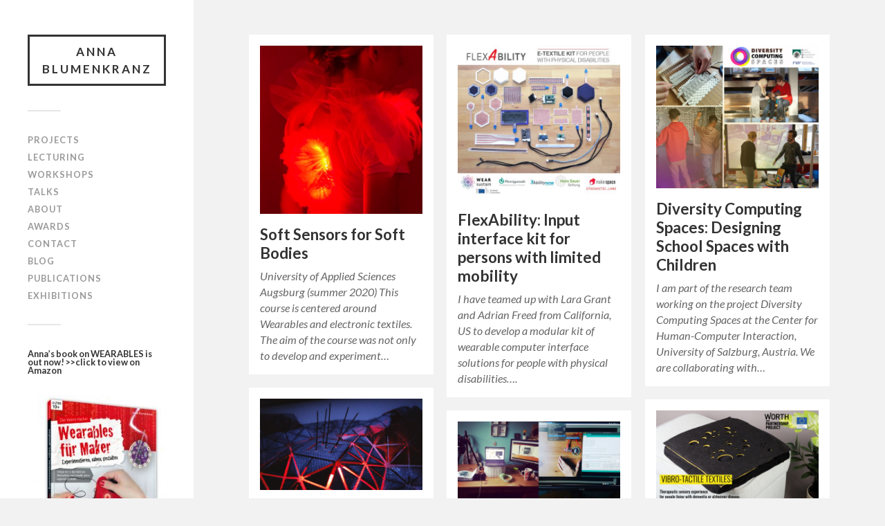

--- FILE ---
content_type: text/html; charset=UTF-8
request_url: https://www.annablumenkranz.de/
body_size: 7882
content:
<!DOCTYPE html>

<html class="no-js" lang="en-US">

	<head profile="http://gmpg.org/xfn/11">
		
		<meta http-equiv="Content-Type" content="text/html; charset=UTF-8" />
		<meta name="viewport" content="width=device-width, initial-scale=1.0, maximum-scale=1.0, user-scalable=no" >
		 
		<title>ANNA BLUMENKRANZ &#8211; Educator, Artist and Author in the field of e-Textiles &amp; Wearables</title>
<script>document.documentElement.className = document.documentElement.className.replace("no-js","js");</script>
<link rel='dns-prefetch' href='//s.w.org' />
<link rel="alternate" type="application/rss+xml" title="ANNA BLUMENKRANZ &raquo; Feed" href="https://www.annablumenkranz.de/?feed=rss2" />
<link rel="alternate" type="application/rss+xml" title="ANNA BLUMENKRANZ &raquo; Comments Feed" href="https://www.annablumenkranz.de/?feed=comments-rss2" />
		<script type="text/javascript">
			window._wpemojiSettings = {"baseUrl":"https:\/\/s.w.org\/images\/core\/emoji\/12.0.0-1\/72x72\/","ext":".png","svgUrl":"https:\/\/s.w.org\/images\/core\/emoji\/12.0.0-1\/svg\/","svgExt":".svg","source":{"concatemoji":"https:\/\/www.annablumenkranz.de\/wp-includes\/js\/wp-emoji-release.min.js?ver=5.4.18"}};
			/*! This file is auto-generated */
			!function(e,a,t){var n,r,o,i=a.createElement("canvas"),p=i.getContext&&i.getContext("2d");function s(e,t){var a=String.fromCharCode;p.clearRect(0,0,i.width,i.height),p.fillText(a.apply(this,e),0,0);e=i.toDataURL();return p.clearRect(0,0,i.width,i.height),p.fillText(a.apply(this,t),0,0),e===i.toDataURL()}function c(e){var t=a.createElement("script");t.src=e,t.defer=t.type="text/javascript",a.getElementsByTagName("head")[0].appendChild(t)}for(o=Array("flag","emoji"),t.supports={everything:!0,everythingExceptFlag:!0},r=0;r<o.length;r++)t.supports[o[r]]=function(e){if(!p||!p.fillText)return!1;switch(p.textBaseline="top",p.font="600 32px Arial",e){case"flag":return s([127987,65039,8205,9895,65039],[127987,65039,8203,9895,65039])?!1:!s([55356,56826,55356,56819],[55356,56826,8203,55356,56819])&&!s([55356,57332,56128,56423,56128,56418,56128,56421,56128,56430,56128,56423,56128,56447],[55356,57332,8203,56128,56423,8203,56128,56418,8203,56128,56421,8203,56128,56430,8203,56128,56423,8203,56128,56447]);case"emoji":return!s([55357,56424,55356,57342,8205,55358,56605,8205,55357,56424,55356,57340],[55357,56424,55356,57342,8203,55358,56605,8203,55357,56424,55356,57340])}return!1}(o[r]),t.supports.everything=t.supports.everything&&t.supports[o[r]],"flag"!==o[r]&&(t.supports.everythingExceptFlag=t.supports.everythingExceptFlag&&t.supports[o[r]]);t.supports.everythingExceptFlag=t.supports.everythingExceptFlag&&!t.supports.flag,t.DOMReady=!1,t.readyCallback=function(){t.DOMReady=!0},t.supports.everything||(n=function(){t.readyCallback()},a.addEventListener?(a.addEventListener("DOMContentLoaded",n,!1),e.addEventListener("load",n,!1)):(e.attachEvent("onload",n),a.attachEvent("onreadystatechange",function(){"complete"===a.readyState&&t.readyCallback()})),(n=t.source||{}).concatemoji?c(n.concatemoji):n.wpemoji&&n.twemoji&&(c(n.twemoji),c(n.wpemoji)))}(window,document,window._wpemojiSettings);
		</script>
		<style type="text/css">
img.wp-smiley,
img.emoji {
	display: inline !important;
	border: none !important;
	box-shadow: none !important;
	height: 1em !important;
	width: 1em !important;
	margin: 0 .07em !important;
	vertical-align: -0.1em !important;
	background: none !important;
	padding: 0 !important;
}
</style>
	<link rel='stylesheet' id='wp-block-library-css'  href='https://www.annablumenkranz.de/wp-includes/css/dist/block-library/style.min.css?ver=5.4.18' type='text/css' media='all' />
<link rel='stylesheet' id='fukasawa_googleFonts-css'  href='//fonts.googleapis.com/css?family=Lato%3A400%2C400italic%2C700%2C700italic&#038;ver=5.4.18' type='text/css' media='all' />
<link rel='stylesheet' id='fukasawa_genericons-css'  href='https://www.annablumenkranz.de/wp-content/themes/fukasawa/genericons/genericons.css?ver=5.4.18' type='text/css' media='all' />
<link rel='stylesheet' id='fukasawa_style-css'  href='https://www.annablumenkranz.de/wp-content/themes/fukasawa/style.css?ver=5.4.18' type='text/css' media='all' />
<script type='text/javascript' src='https://www.annablumenkranz.de/wp-includes/js/jquery/jquery.js?ver=1.12.4-wp'></script>
<script type='text/javascript' src='https://www.annablumenkranz.de/wp-includes/js/jquery/jquery-migrate.min.js?ver=1.4.1'></script>
<script type='text/javascript' src='https://www.annablumenkranz.de/wp-content/themes/fukasawa/js/flexslider.js?ver=1'></script>
<link rel='https://api.w.org/' href='https://www.annablumenkranz.de/index.php?rest_route=/' />
<link rel="EditURI" type="application/rsd+xml" title="RSD" href="https://www.annablumenkranz.de/xmlrpc.php?rsd" />
<link rel="wlwmanifest" type="application/wlwmanifest+xml" href="https://www.annablumenkranz.de/wp-includes/wlwmanifest.xml" /> 
<meta name="generator" content="WordPress 5.4.18" />
<!-- Customizer CSS --><style type="text/css"></style><!--/Customizer CSS--><link rel="icon" href="https://www.annablumenkranz.de/wp-content/uploads/cropped-banbner-3-32x32.jpg" sizes="32x32" />
<link rel="icon" href="https://www.annablumenkranz.de/wp-content/uploads/cropped-banbner-3-192x192.jpg" sizes="192x192" />
<link rel="apple-touch-icon" href="https://www.annablumenkranz.de/wp-content/uploads/cropped-banbner-3-180x180.jpg" />
<meta name="msapplication-TileImage" content="https://www.annablumenkranz.de/wp-content/uploads/cropped-banbner-3-270x270.jpg" />
	
	</head>
	
	<body class="home blog wp-is-not-mobile">

		
		<a class="skip-link button" href="#site-content">Skip to the content</a>
	
		<div class="mobile-navigation">
	
			<ul class="mobile-menu">
						
				<li id="menu-item-741" class="menu-item menu-item-type-taxonomy menu-item-object-category menu-item-741"><a href="https://www.annablumenkranz.de/?cat=5">projects</a></li>
<li id="menu-item-631" class="menu-item menu-item-type-taxonomy menu-item-object-category menu-item-631"><a href="https://www.annablumenkranz.de/?cat=4">Lecturing</a></li>
<li id="menu-item-554" class="menu-item menu-item-type-post_type menu-item-object-page menu-item-554"><a href="https://www.annablumenkranz.de/?page_id=541">WORKSHOPS</a></li>
<li id="menu-item-561" class="menu-item menu-item-type-post_type menu-item-object-page menu-item-561"><a href="https://www.annablumenkranz.de/?page_id=557">TALKS</a></li>
<li id="menu-item-197" class="menu-item menu-item-type-post_type menu-item-object-page menu-item-197"><a href="https://www.annablumenkranz.de/?page_id=7">ABOUT</a></li>
<li id="menu-item-555" class="menu-item menu-item-type-post_type menu-item-object-page menu-item-555"><a href="https://www.annablumenkranz.de/?page_id=548">AWARDS</a></li>
<li id="menu-item-196" class="menu-item menu-item-type-post_type menu-item-object-page menu-item-196"><a href="https://www.annablumenkranz.de/?page_id=148">CONTACT</a></li>
<li id="menu-item-762" class="menu-item menu-item-type-taxonomy menu-item-object-category menu-item-762"><a href="https://www.annablumenkranz.de/?cat=7">blog</a></li>
<li id="menu-item-909" class="menu-item menu-item-type-post_type menu-item-object-page menu-item-909"><a href="https://www.annablumenkranz.de/?page_id=908">PUBLICATIONS</a></li>
<li id="menu-item-925" class="menu-item menu-item-type-post_type menu-item-object-page menu-item-925"><a href="https://www.annablumenkranz.de/?page_id=924">EXHIBITIONS</a></li>
				
			 </ul>
		 
		</div><!-- .mobile-navigation -->
	
		<div class="sidebar">
		
					
				<h1 class="blog-title">
					<a href="https://www.annablumenkranz.de" title="ANNA BLUMENKRANZ &mdash; Educator, Artist and Author in the field of e-Textiles &amp; Wearables" rel="home">ANNA BLUMENKRANZ</a>
				</h1>
				
						
			<button type="button" class="nav-toggle hidden" title="Click to view the navigation">
			
				<div class="bars">
					<div class="bar"></div>
					<div class="bar"></div>
					<div class="bar"></div>
				</div>
				
				<p>
					<span class="menu">Menu</span>
					<span class="close">Close</span>
				</p>
			
			</button>
			
				<ul class="main-menu">

					<li id="menu-item-741" class="menu-item menu-item-type-taxonomy menu-item-object-category menu-item-741"><a href="https://www.annablumenkranz.de/?cat=5">projects</a></li>
<li id="menu-item-631" class="menu-item menu-item-type-taxonomy menu-item-object-category menu-item-631"><a href="https://www.annablumenkranz.de/?cat=4">Lecturing</a></li>
<li id="menu-item-554" class="menu-item menu-item-type-post_type menu-item-object-page menu-item-554"><a href="https://www.annablumenkranz.de/?page_id=541">WORKSHOPS</a></li>
<li id="menu-item-561" class="menu-item menu-item-type-post_type menu-item-object-page menu-item-561"><a href="https://www.annablumenkranz.de/?page_id=557">TALKS</a></li>
<li id="menu-item-197" class="menu-item menu-item-type-post_type menu-item-object-page menu-item-197"><a href="https://www.annablumenkranz.de/?page_id=7">ABOUT</a></li>
<li id="menu-item-555" class="menu-item menu-item-type-post_type menu-item-object-page menu-item-555"><a href="https://www.annablumenkranz.de/?page_id=548">AWARDS</a></li>
<li id="menu-item-196" class="menu-item menu-item-type-post_type menu-item-object-page menu-item-196"><a href="https://www.annablumenkranz.de/?page_id=148">CONTACT</a></li>
<li id="menu-item-762" class="menu-item menu-item-type-taxonomy menu-item-object-category menu-item-762"><a href="https://www.annablumenkranz.de/?cat=7">blog</a></li>
<li id="menu-item-909" class="menu-item menu-item-type-post_type menu-item-object-page menu-item-909"><a href="https://www.annablumenkranz.de/?page_id=908">PUBLICATIONS</a></li>
<li id="menu-item-925" class="menu-item menu-item-type-post_type menu-item-object-page menu-item-925"><a href="https://www.annablumenkranz.de/?page_id=924">EXHIBITIONS</a></li>

				</ul>

				
					<div class="widgets">

						<div class="widget widget_media_image"><div class="widget-content"><h3 class="widget-title">Anna&#8217;s book on WEARABLES is out now! &gt;&gt;click to view on Amazon</h3><a href="https://www.amazon.de/kleine-Hacker-Wearables-Experimentieren-gestalten/dp/3645653511/ref=sr_1_1?ie=UTF8&#038;qid=1518541856&#038;sr=8-1&#038;keywords=wearables+f%C3%BCr+maker"><img width="215" height="300" src="https://www.annablumenkranz.de/wp-content/uploads/65351-0-3D_R-215x300.jpg" class="image wp-image-488  attachment-medium size-medium" alt="" style="max-width: 100%; height: auto;" srcset="https://www.annablumenkranz.de/wp-content/uploads/65351-0-3D_R-215x300.jpg 215w, https://www.annablumenkranz.de/wp-content/uploads/65351-0-3D_R-768x1070.jpg 768w, https://www.annablumenkranz.de/wp-content/uploads/65351-0-3D_R-735x1024.jpg 735w, https://www.annablumenkranz.de/wp-content/uploads/65351-0-3D_R-508x708.jpg 508w, https://www.annablumenkranz.de/wp-content/uploads/65351-0-3D_R.jpg 881w" sizes="(max-width: 215px) 100vw, 215px" /></a></div><div class="clear"></div></div><div class="widget widget_media_image"><div class="widget-content"><h3 class="widget-title">Anna was recently awarded the WEAR Sustain funding</h3><a href="http://wearsustain.eu/"><img width="300" height="138" src="https://www.annablumenkranz.de/wp-content/uploads/web-pic-logo-300x138.png" class="image wp-image-457  attachment-medium size-medium" alt="" style="max-width: 100%; height: auto;" srcset="https://www.annablumenkranz.de/wp-content/uploads/web-pic-logo-300x138.png 300w, https://www.annablumenkranz.de/wp-content/uploads/web-pic-logo-508x233.png 508w, https://www.annablumenkranz.de/wp-content/uploads/web-pic-logo.png 679w" sizes="(max-width: 300px) 100vw, 300px" /></a></div><div class="clear"></div></div>
					</div>

				
				<div class="credits">

					<p>&copy; 2026 <a href="https://www.annablumenkranz.de/">ANNA BLUMENKRANZ</a>.</p>
					<p>Powered by <a href="https://www.wordpress.org">WordPress</a>.</p>
					<p>Theme by <a href="https://www.andersnoren.se">Anders Nor&eacute;n</a>.</p>

				</div>

				<div class="clear"></div>
							
		</div><!-- .sidebar -->
	
		<main class="wrapper" id="site-content">
<div class="content">
																	                    
	
	
		<div class="posts" id="posts">

			<div class="grid-sizer"></div>
				
			<div class="post-container">

	<div id="post-626" class="post-626 post type-post status-publish format-standard has-post-thumbnail sticky hentry category-lecturing">

					
				<a class="featured-media" title="Soft Sensors for Soft Bodies" href="https://www.annablumenkranz.de/?p=626">	
					
					<img width="508" height="526" src="https://www.annablumenkranz.de/wp-content/uploads/projekt1-508x526.jpg" class="attachment-post-thumb size-post-thumb wp-post-image" alt="" srcset="https://www.annablumenkranz.de/wp-content/uploads/projekt1-508x526.jpg 508w, https://www.annablumenkranz.de/wp-content/uploads/projekt1-290x300.jpg 290w, https://www.annablumenkranz.de/wp-content/uploads/projekt1-990x1024.jpg 990w, https://www.annablumenkranz.de/wp-content/uploads/projekt1-768x795.jpg 768w, https://www.annablumenkranz.de/wp-content/uploads/projekt1-973x1007.jpg 973w, https://www.annablumenkranz.de/wp-content/uploads/projekt1.jpg 1237w" sizes="(max-width: 508px) 100vw, 508px" />					
				</a><!-- .featured-media -->
					
										
				<div class="post-header">
					
					<h2 class="post-title"><a href="https://www.annablumenkranz.de/?p=626" title="Soft Sensors for Soft Bodies">Soft Sensors for Soft Bodies</a></h2>
							
				</div><!-- .post-header -->
			
							
				<div class="post-excerpt">
				
					<p>University of Applied Sciences Augsburg (summer 2020) This course is centered around Wearables and electronic textiles. The aim of the course was not only to develop and experiment&#8230;</p>
				
				</div>

					
	</div><!-- .post -->

</div><!-- .post-container --><div class="post-container">

	<div id="post-453" class="post-453 post type-post status-publish format-standard has-post-thumbnail sticky hentry category-projects">

					
				<a class="featured-media" title="FlexAbility: Input interface kit for persons with limited mobility" href="https://www.annablumenkranz.de/?p=453">	
					
					<img width="508" height="480" src="https://www.annablumenkranz.de/wp-content/uploads/flax-ability_logos_web-508x480.jpg" class="attachment-post-thumb size-post-thumb wp-post-image" alt="" srcset="https://www.annablumenkranz.de/wp-content/uploads/flax-ability_logos_web-508x480.jpg 508w, https://www.annablumenkranz.de/wp-content/uploads/flax-ability_logos_web-300x283.jpg 300w, https://www.annablumenkranz.de/wp-content/uploads/flax-ability_logos_web-768x725.jpg 768w, https://www.annablumenkranz.de/wp-content/uploads/flax-ability_logos_web-1024x967.jpg 1024w, https://www.annablumenkranz.de/wp-content/uploads/flax-ability_logos_web-973x919.jpg 973w, https://www.annablumenkranz.de/wp-content/uploads/flax-ability_logos_web.jpg 1201w" sizes="(max-width: 508px) 100vw, 508px" />					
				</a><!-- .featured-media -->
					
										
				<div class="post-header">
					
					<h2 class="post-title"><a href="https://www.annablumenkranz.de/?p=453" title="FlexAbility: Input interface kit for persons with limited mobility">FlexAbility: Input interface kit for persons with limited mobility</a></h2>
							
				</div><!-- .post-header -->
			
							
				<div class="post-excerpt">
				
					<p>I have teamed up with Lara Grant and Adrian Freed from California, US to develop a modular kit of wearable computer interface solutions for people with physical disabilities&#8230;.</p>
				
				</div>

					
	</div><!-- .post -->

</div><!-- .post-container --><div class="post-container">

	<div id="post-880" class="post-880 post type-post status-publish format-standard has-post-thumbnail hentry category-projects">

					
				<a class="featured-media" title="Diversity Computing Spaces: Designing School Spaces with Children" href="https://www.annablumenkranz.de/?p=880">	
					
					<img width="508" height="445" src="https://www.annablumenkranz.de/wp-content/uploads/project-collage3-508x445.jpg" class="attachment-post-thumb size-post-thumb wp-post-image" alt="" srcset="https://www.annablumenkranz.de/wp-content/uploads/project-collage3-508x445.jpg 508w, https://www.annablumenkranz.de/wp-content/uploads/project-collage3-300x263.jpg 300w, https://www.annablumenkranz.de/wp-content/uploads/project-collage3-768x673.jpg 768w, https://www.annablumenkranz.de/wp-content/uploads/project-collage3.jpg 800w" sizes="(max-width: 508px) 100vw, 508px" />					
				</a><!-- .featured-media -->
					
										
				<div class="post-header">
					
					<h2 class="post-title"><a href="https://www.annablumenkranz.de/?p=880" title="Diversity Computing Spaces: Designing School Spaces with Children">Diversity Computing Spaces: Designing School Spaces with Children</a></h2>
							
				</div><!-- .post-header -->
			
							
				<div class="post-excerpt">
				
					<p>I am part of the research team working on the project Diversity Computing Spaces at the Center for Human-Computer Interaction, University of Salzburg, Austria. We are collaborating with&#8230;</p>
				
				</div>

					
	</div><!-- .post -->

</div><!-- .post-container --><div class="post-container">

	<div id="post-835" class="post-835 post type-post status-publish format-standard has-post-thumbnail hentry category-lecturing tag-lecturing tag-students tag-teaching">

					
				<a class="featured-media" title="Entering SOFTOPIA" href="https://www.annablumenkranz.de/?p=835">	
					
					<img width="508" height="286" src="https://www.annablumenkranz.de/wp-content/uploads/necklace1-508x286.jpg" class="attachment-post-thumb size-post-thumb wp-post-image" alt="" srcset="https://www.annablumenkranz.de/wp-content/uploads/necklace1-508x286.jpg 508w, https://www.annablumenkranz.de/wp-content/uploads/necklace1-300x169.jpg 300w, https://www.annablumenkranz.de/wp-content/uploads/necklace1-1024x576.jpg 1024w, https://www.annablumenkranz.de/wp-content/uploads/necklace1-768x432.jpg 768w, https://www.annablumenkranz.de/wp-content/uploads/necklace1-1536x864.jpg 1536w, https://www.annablumenkranz.de/wp-content/uploads/necklace1-973x547.jpg 973w, https://www.annablumenkranz.de/wp-content/uploads/necklace1.jpg 1920w" sizes="(max-width: 508px) 100vw, 508px" />					
				</a><!-- .featured-media -->
					
										
				<div class="post-header">
					
					<h2 class="post-title"><a href="https://www.annablumenkranz.de/?p=835" title="Entering SOFTOPIA">Entering SOFTOPIA</a></h2>
							
				</div><!-- .post-header -->
			
							
				<div class="post-excerpt">
				
					<p>BA Interactive Media, University of Applied Sciences Augsburg, Germany (summer term 2021) In this seminar 2nd year BA-students were introduced to the basics of electronic textiles, including crafting&#8230;</p>
				
				</div>

					
	</div><!-- .post -->

</div><!-- .post-container --><div class="post-container">

	<div id="post-809" class="post-809 post type-post status-publish format-standard has-post-thumbnail hentry category-projects tag-e-textiles tag-interactive tag-sensory tag-social-design tag-therapeutic">

					
				<a class="featured-media" title="Vibro-Tactile Textiles: a therapeutic sensory interface" href="https://www.annablumenkranz.de/?p=809">	
					
					<img width="508" height="288" src="https://www.annablumenkranz.de/wp-content/uploads/banner-web-smaller-508x288.jpg" class="attachment-post-thumb size-post-thumb wp-post-image" alt="" srcset="https://www.annablumenkranz.de/wp-content/uploads/banner-web-smaller-508x288.jpg 508w, https://www.annablumenkranz.de/wp-content/uploads/banner-web-smaller-300x170.jpg 300w, https://www.annablumenkranz.de/wp-content/uploads/banner-web-smaller-768x435.jpg 768w, https://www.annablumenkranz.de/wp-content/uploads/banner-web-smaller-973x552.jpg 973w, https://www.annablumenkranz.de/wp-content/uploads/banner-web-smaller.jpg 1000w" sizes="(max-width: 508px) 100vw, 508px" />					
				</a><!-- .featured-media -->
					
										
				<div class="post-header">
					
					<h2 class="post-title"><a href="https://www.annablumenkranz.de/?p=809" title="Vibro-Tactile Textiles: a therapeutic sensory interface">Vibro-Tactile Textiles: a therapeutic sensory interface</a></h2>
							
				</div><!-- .post-header -->
			
							
				<div class="post-excerpt">
				
					<p>What if there was a way to extract the experience of holding a furry warm cat on your lap, which is calmly purring underneath your stroking hand? What&#8230;</p>
				
				</div>

					
	</div><!-- .post -->

</div><!-- .post-container --><div class="post-container">

	<div id="post-760" class="post-760 post type-post status-publish format-standard has-post-thumbnail hentry category-blog">

					
				<a class="featured-media" title="My 7 Tips on Teaching Hands-on Prototyping Remotely" href="https://www.annablumenkranz.de/?p=760">	
					
					<img width="508" height="250" src="https://www.annablumenkranz.de/wp-content/uploads/grafik-1-508x250.png" class="attachment-post-thumb size-post-thumb wp-post-image" alt="" srcset="https://www.annablumenkranz.de/wp-content/uploads/grafik-1-508x250.png 508w, https://www.annablumenkranz.de/wp-content/uploads/grafik-1-300x147.png 300w, https://www.annablumenkranz.de/wp-content/uploads/grafik-1.png 635w" sizes="(max-width: 508px) 100vw, 508px" />					
				</a><!-- .featured-media -->
					
										
				<div class="post-header">
					
					<h2 class="post-title"><a href="https://www.annablumenkranz.de/?p=760" title="My 7 Tips on Teaching Hands-on Prototyping Remotely">My 7 Tips on Teaching Hands-on Prototyping Remotely</a></h2>
							
				</div><!-- .post-header -->
			
							
				<div class="post-excerpt">
				
					<p>In spring 2020 all teachers suddenly had to face the same challenge: switch their classes to online-teaching within the shortest amount of time. When I first heard about&#8230;</p>
				
				</div>

					
	</div><!-- .post -->

</div><!-- .post-container --><div class="post-container">

	<div id="post-754" class="post-754 post type-post status-publish format-standard hentry category-uncategorized">

								
				<div class="post-header">
					
					<h2 class="post-title"><a href="https://www.annablumenkranz.de/?p=754" title="Facets of Media Art">Facets of Media Art</a></h2>
							
				</div><!-- .post-header -->
			
							
				<div class="post-excerpt">
				
					<p>LMU University Munich, 2012 Seminar exploring realms of media art, ranging from bio art to social communities and robotics. The students also received practice-based impulses in form of&#8230;</p>
				
				</div>

					
	</div><!-- .post -->

</div><!-- .post-container --><div class="post-container">

	<div id="post-719" class="post-719 post type-post status-publish format-standard has-post-thumbnail hentry category-lecturing">

					
				<a class="featured-media" title="Wearables in the Age of Transhumanism" href="https://www.annablumenkranz.de/?p=719">	
					
					<img width="508" height="545" src="https://www.annablumenkranz.de/wp-content/uploads/titelbild-508x545.jpg" class="attachment-post-thumb size-post-thumb wp-post-image" alt="" srcset="https://www.annablumenkranz.de/wp-content/uploads/titelbild-508x545.jpg 508w, https://www.annablumenkranz.de/wp-content/uploads/titelbild-280x300.jpg 280w, https://www.annablumenkranz.de/wp-content/uploads/titelbild-955x1024.jpg 955w, https://www.annablumenkranz.de/wp-content/uploads/titelbild-768x824.jpg 768w, https://www.annablumenkranz.de/wp-content/uploads/titelbild-973x1044.jpg 973w, https://www.annablumenkranz.de/wp-content/uploads/titelbild.jpg 1034w" sizes="(max-width: 508px) 100vw, 508px" />					
				</a><!-- .featured-media -->
					
										
				<div class="post-header">
					
					<h2 class="post-title"><a href="https://www.annablumenkranz.de/?p=719" title="Wearables in the Age of Transhumanism">Wearables in the Age of Transhumanism</a></h2>
							
				</div><!-- .post-header -->
			
							
				<div class="post-excerpt">
				
					<p>University of Design, Schwäbisch Gmünd, summer academy &#8216;newmankind&#8217; 2019: A five-day course on e-textiles and wearables.</p>
				
				</div>

					
	</div><!-- .post -->

</div><!-- .post-container --><div class="post-container">

	<div id="post-712" class="post-712 post type-post status-publish format-standard has-post-thumbnail hentry category-lecturing">

					
				<a class="featured-media" title="Social Wearables" href="https://www.annablumenkranz.de/?p=712">	
					
					<img width="508" height="374" src="https://www.annablumenkranz.de/wp-content/uploads/web_handschuh-508x374.jpg" class="attachment-post-thumb size-post-thumb wp-post-image" alt="" srcset="https://www.annablumenkranz.de/wp-content/uploads/web_handschuh-508x374.jpg 508w, https://www.annablumenkranz.de/wp-content/uploads/web_handschuh-300x221.jpg 300w, https://www.annablumenkranz.de/wp-content/uploads/web_handschuh-768x565.jpg 768w, https://www.annablumenkranz.de/wp-content/uploads/web_handschuh.jpg 816w" sizes="(max-width: 508px) 100vw, 508px" />					
				</a><!-- .featured-media -->
					
										
				<div class="post-header">
					
					<h2 class="post-title"><a href="https://www.annablumenkranz.de/?p=712" title="Social Wearables">Social Wearables</a></h2>
							
				</div><!-- .post-header -->
			
							
				<div class="post-excerpt">
				
					<p>LMU University Munich, WS 2006 In this seminar we explored the possibilities of wearable electronics – an exciting new field, which combines electronics and programming with traditional handcrafts&#8230;</p>
				
				</div>

					
	</div><!-- .post -->

</div><!-- .post-container --><div class="post-container">

	<div id="post-714" class="post-714 post type-post status-publish format-standard has-post-thumbnail hentry category-lecturing">

					
				<a class="featured-media" title="Interactive Media: Workshop Development and Production" href="https://www.annablumenkranz.de/?p=714">	
					
					<img width="508" height="381" src="https://www.annablumenkranz.de/wp-content/uploads/web_sockentier1-508x381.jpg" class="attachment-post-thumb size-post-thumb wp-post-image" alt="" srcset="https://www.annablumenkranz.de/wp-content/uploads/web_sockentier1-508x381.jpg 508w, https://www.annablumenkranz.de/wp-content/uploads/web_sockentier1-300x225.jpg 300w, https://www.annablumenkranz.de/wp-content/uploads/web_sockentier1-768x576.jpg 768w, https://www.annablumenkranz.de/wp-content/uploads/web_sockentier1.jpg 800w" sizes="(max-width: 508px) 100vw, 508px" />					
				</a><!-- .featured-media -->
					
										
				<div class="post-header">
					
					<h2 class="post-title"><a href="https://www.annablumenkranz.de/?p=714" title="Interactive Media: Workshop Development and Production">Interactive Media: Workshop Development and Production</a></h2>
							
				</div><!-- .post-header -->
			
							
				<div class="post-excerpt">
				
					<p>LMU University Munich, 2012-2016 In these seminars students were introduced into e-textile techniques and were taught to develop their own workshop concepts to convey creative electronics to school&#8230;</p>
				
				</div>

					
	</div><!-- .post -->

</div><!-- .post-container --><div class="post-container">

	<div id="post-417" class="post-417 post type-post status-publish format-standard has-post-thumbnail hentry category-projects">

					
				<a class="featured-media" title="&#8220;Wearables für Maker&#8221; &#8211; my new book" href="https://www.annablumenkranz.de/?p=417">	
					
					<img width="508" height="639" src="https://www.annablumenkranz.de/wp-content/uploads/cover_final_final.jpg" class="attachment-post-thumb size-post-thumb wp-post-image" alt="" srcset="https://www.annablumenkranz.de/wp-content/uploads/cover_final_final.jpg 551w, https://www.annablumenkranz.de/wp-content/uploads/cover_final_final-239x300.jpg 239w" sizes="(max-width: 508px) 100vw, 508px" />					
				</a><!-- .featured-media -->
					
										
				<div class="post-header">
					
					<h2 class="post-title"><a href="https://www.annablumenkranz.de/?p=417" title="&#8220;Wearables für Maker&#8221; &#8211; my new book">&#8220;Wearables für Maker&#8221; &#8211; my new book</a></h2>
							
				</div><!-- .post-header -->
			
							
				<div class="post-excerpt">
				
					<p>For almost a year I&#8217;ve been working on a book about Wearables for Franzis Verlag, which turned into a mammoth project. It&#8217;s been an exciting journey and the&#8230;</p>
				
				</div>

					
	</div><!-- .post -->

</div><!-- .post-container --><div class="post-container">

	<div id="post-410" class="post-410 post type-post status-publish format-standard has-post-thumbnail hentry category-projects">

					
				<a class="featured-media" title="DJ To Go" href="https://www.annablumenkranz.de/?p=410">	
					
					<img width="508" height="381" src="https://www.annablumenkranz.de/wp-content/uploads/20160920_153326.jpg" class="attachment-post-thumb size-post-thumb wp-post-image" alt="" srcset="https://www.annablumenkranz.de/wp-content/uploads/20160920_153326.jpg 3264w, https://www.annablumenkranz.de/wp-content/uploads/20160920_153326-300x225.jpg 300w, https://www.annablumenkranz.de/wp-content/uploads/20160920_153326-768x576.jpg 768w, https://www.annablumenkranz.de/wp-content/uploads/20160920_153326-1024x768.jpg 1024w" sizes="(max-width: 508px) 100vw, 508px" />					
				</a><!-- .featured-media -->
					
										
				<div class="post-header">
					
					<h2 class="post-title"><a href="https://www.annablumenkranz.de/?p=410" title="DJ To Go">DJ To Go</a></h2>
							
				</div><!-- .post-header -->
			
							
				<div class="post-excerpt">
				
					<p>This project is an exploration into wearable musical instruments. A DJ To Go module can be attached to a T-shirt, skirt or the back of the jacket to&#8230;</p>
				
				</div>

					
	</div><!-- .post -->

</div><!-- .post-container --><div class="post-container">

	<div id="post-296" class="post-296 post type-post status-publish format-standard has-post-thumbnail hentry category-projects">

					
				<a class="featured-media" title="Glow-Bot Kit" href="https://www.annablumenkranz.de/?p=296">	
					
					<img width="508" height="424" src="https://www.annablumenkranz.de/wp-content/uploads/Box_klein.jpg" class="attachment-post-thumb size-post-thumb wp-post-image" alt="" srcset="https://www.annablumenkranz.de/wp-content/uploads/Box_klein.jpg 839w, https://www.annablumenkranz.de/wp-content/uploads/Box_klein-300x250.jpg 300w" sizes="(max-width: 508px) 100vw, 508px" />					
				</a><!-- .featured-media -->
					
										
				<div class="post-header">
					
					<h2 class="post-title"><a href="https://www.annablumenkranz.de/?p=296" title="Glow-Bot Kit">Glow-Bot Kit</a></h2>
							
				</div><!-- .post-header -->
			
							
				<div class="post-excerpt">
				
					<p>Last November I have been working on a soft-circuit kit for children and beginners, in collaboration with KOSMOS publishing house, as part of their kit series &#8220;Alles Könner&#8230;</p>
				
				</div>

					
	</div><!-- .post -->

</div><!-- .post-container --><div class="post-container">

	<div id="post-281" class="post-281 post type-post status-publish format-standard has-post-thumbnail hentry category-projects">

					
				<a class="featured-media" title="Soft Synth" href="https://www.annablumenkranz.de/?p=281">	
					
					<img width="508" height="452" src="https://www.annablumenkranz.de/wp-content/uploads/Prototype_01_web_red.jpg" class="attachment-post-thumb size-post-thumb wp-post-image" alt="" srcset="https://www.annablumenkranz.de/wp-content/uploads/Prototype_01_web_red.jpg 1000w, https://www.annablumenkranz.de/wp-content/uploads/Prototype_01_web_red-300x267.jpg 300w, https://www.annablumenkranz.de/wp-content/uploads/Prototype_01_web_red-768x684.jpg 768w" sizes="(max-width: 508px) 100vw, 508px" />					
				</a><!-- .featured-media -->
					
										
				<div class="post-header">
					
					<h2 class="post-title"><a href="https://www.annablumenkranz.de/?p=281" title="Soft Synth">Soft Synth</a></h2>
							
				</div><!-- .post-header -->
			
							
				<div class="post-excerpt">
				
					<p>This project explored capacitive sensing properties of electronic textiles. The LilyPad SimpleSnap controls the behaviour and triggersvarious sounds. I developed it for a workshop, which was first conducted&#8230;</p>
				
				</div>

					
	</div><!-- .post -->

</div><!-- .post-container --><div class="post-container">

	<div id="post-247" class="post-247 post type-post status-publish format-standard has-post-thumbnail hentry category-projects">

					
				<a class="featured-media" title="UKRAINIAN ELECTRONIC FAIRYTALES (ЕЛЕКТРОКАЗКИ)" href="https://www.annablumenkranz.de/?p=247">	
					
					<img width="508" height="339" src="https://www.annablumenkranz.de/wp-content/uploads/support_ukraine_web_014.jpg" class="attachment-post-thumb size-post-thumb wp-post-image" alt="" srcset="https://www.annablumenkranz.de/wp-content/uploads/support_ukraine_web_014.jpg 700w, https://www.annablumenkranz.de/wp-content/uploads/support_ukraine_web_014-300x200.jpg 300w" sizes="(max-width: 508px) 100vw, 508px" />					
				</a><!-- .featured-media -->
					
										
				<div class="post-header">
					
					<h2 class="post-title"><a href="https://www.annablumenkranz.de/?p=247" title="UKRAINIAN ELECTRONIC FAIRYTALES (ЕЛЕКТРОКАЗКИ)">UKRAINIAN ELECTRONIC FAIRYTALES (ЕЛЕКТРОКАЗКИ)</a></h2>
							
				</div><!-- .post-header -->
			
							
				<div class="post-excerpt">
				
					<p>This is a series of embroidered portraits in traditional colours, inspired by Ukrainian fairytales. A good example for this type of folklore is a tail of the fox,&#8230;</p>
				
				</div>

					
	</div><!-- .post -->

</div><!-- .post-container --><div class="post-container">

	<div id="post-187" class="post-187 post type-post status-publish format-standard has-post-thumbnail hentry category-projects">

					
				<a class="featured-media" title="ZWANGSTISCHDECKE / STRAIT-TABLECLOTH" href="https://www.annablumenkranz.de/?p=187">	
					
					<img width="508" height="552" src="https://www.annablumenkranz.de/wp-content/uploads/Strait-table-cloth_75dpi1.jpg" class="attachment-post-thumb size-post-thumb wp-post-image" alt="" srcset="https://www.annablumenkranz.de/wp-content/uploads/Strait-table-cloth_75dpi1.jpg 544w, https://www.annablumenkranz.de/wp-content/uploads/Strait-table-cloth_75dpi1-276x300.jpg 276w" sizes="(max-width: 508px) 100vw, 508px" />					
				</a><!-- .featured-media -->
					
										
				<div class="post-header">
					
					<h2 class="post-title"><a href="https://www.annablumenkranz.de/?p=187" title="ZWANGSTISCHDECKE / STRAIT-TABLECLOTH">ZWANGSTISCHDECKE / STRAIT-TABLECLOTH</a></h2>
							
				</div><!-- .post-header -->
			
							
				<div class="post-excerpt">
				
					<p>Imagine that you are dining with some friends, having a lively conversation. At some point, one by one, people around the table start poking their noses into their&#8230;</p>
				
				</div>

					
	</div><!-- .post -->

</div><!-- .post-container --><div class="post-container">

	<div id="post-177" class="post-177 post type-post status-publish format-standard has-post-thumbnail hentry category-projects">

					
				<a class="featured-media" title="100 WORD PILGRIMAGE MUNICH" href="https://www.annablumenkranz.de/?p=177">	
					
					<img width="508" height="339" src="https://www.annablumenkranz.de/wp-content/uploads/1415071_10201056123603680_2523235845089509684_o.jpg" class="attachment-post-thumb size-post-thumb wp-post-image" alt="" srcset="https://www.annablumenkranz.de/wp-content/uploads/1415071_10201056123603680_2523235845089509684_o.jpg 2048w, https://www.annablumenkranz.de/wp-content/uploads/1415071_10201056123603680_2523235845089509684_o-300x199.jpg 300w, https://www.annablumenkranz.de/wp-content/uploads/1415071_10201056123603680_2523235845089509684_o-1024x682.jpg 1024w, https://www.annablumenkranz.de/wp-content/uploads/1415071_10201056123603680_2523235845089509684_o-700x467.jpg 700w" sizes="(max-width: 508px) 100vw, 508px" />					
				</a><!-- .featured-media -->
					
										
				<div class="post-header">
					
					<h2 class="post-title"><a href="https://www.annablumenkranz.de/?p=177" title="100 WORD PILGRIMAGE MUNICH">100 WORD PILGRIMAGE MUNICH</a></h2>
							
				</div><!-- .post-header -->
			
							
				<div class="post-excerpt">
				
					<p>Ever since I&#8217;ve been back to Munich, I wanted to introduce the concept of the 100 Word Pilgrimage exhibitions we&#8217;ve done with Beddow n Battini collective in London&#8230;.</p>
				
				</div>

					
	</div><!-- .post -->

</div><!-- .post-container --><div class="post-container">

	<div id="post-15" class="post-15 post type-post status-publish format-standard has-post-thumbnail hentry category-projects">

					
				<a class="featured-media" title="EVIL MEDIA" href="https://www.annablumenkranz.de/?p=15">	
					
					<img width="508" height="339" src="https://www.annablumenkranz.de/wp-content/uploads/EM1.jpg" class="attachment-post-thumb size-post-thumb wp-post-image" alt="" srcset="https://www.annablumenkranz.de/wp-content/uploads/EM1.jpg 1000w, https://www.annablumenkranz.de/wp-content/uploads/EM1-300x200.jpg 300w, https://www.annablumenkranz.de/wp-content/uploads/EM1-700x467.jpg 700w" sizes="(max-width: 508px) 100vw, 508px" />					
				</a><!-- .featured-media -->
					
										
				<div class="post-header">
					
					<h2 class="post-title"><a href="https://www.annablumenkranz.de/?p=15" title="EVIL MEDIA">EVIL MEDIA</a></h2>
							
				</div><!-- .post-header -->
			
							
				<div class="post-excerpt">
				
					<p>I assisted YoHa (Graham Harwood and Matsuko Yokokoi) in the production of the Evil Media Distribution Centre, which was&nbsp;displayed at the Transmediale festival in Berlin (2013) and&nbsp; The&#8230;</p>
				
				</div>

					
	</div><!-- .post -->

</div><!-- .post-container --><div class="post-container">

	<div id="post-29" class="post-29 post type-post status-publish format-standard has-post-thumbnail hentry category-projects">

					
				<a class="featured-media" title="LOST EXTENSIONS" href="https://www.annablumenkranz.de/?p=29">	
					
					<img width="508" height="677" src="https://www.annablumenkranz.de/wp-content/uploads/2012-07-07-11.49.30_small.jpg" class="attachment-post-thumb size-post-thumb wp-post-image" alt="" srcset="https://www.annablumenkranz.de/wp-content/uploads/2012-07-07-11.49.30_small.jpg 975w, https://www.annablumenkranz.de/wp-content/uploads/2012-07-07-11.49.30_small-225x300.jpg 225w, https://www.annablumenkranz.de/wp-content/uploads/2012-07-07-11.49.30_small-768x1024.jpg 768w" sizes="(max-width: 508px) 100vw, 508px" />					
				</a><!-- .featured-media -->
					
										
				<div class="post-header">
					
					<h2 class="post-title"><a href="https://www.annablumenkranz.de/?p=29" title="LOST EXTENSIONS">LOST EXTENSIONS</a></h2>
							
				</div><!-- .post-header -->
			
							
				<div class="post-excerpt">
				
					<p>Technology progresses and mutates rapidly, what was broadly used in the beginning of the 20th century has become obsolete and forgotten. With a growing number of young people&#8230;</p>
				
				</div>

					
	</div><!-- .post -->

</div><!-- .post-container --><div class="post-container">

	<div id="post-54" class="post-54 post type-post status-publish format-standard has-post-thumbnail hentry category-projects">

					
				<a class="featured-media" title="TREE MARATHON" href="https://www.annablumenkranz.de/?p=54">	
					
					<img width="382" height="384" src="https://www.annablumenkranz.de/wp-content/uploads/Tree_marathon2.jpg" class="attachment-post-thumb size-post-thumb wp-post-image" alt="" srcset="https://www.annablumenkranz.de/wp-content/uploads/Tree_marathon2.jpg 382w, https://www.annablumenkranz.de/wp-content/uploads/Tree_marathon2-150x150.jpg 150w, https://www.annablumenkranz.de/wp-content/uploads/Tree_marathon2-298x300.jpg 298w" sizes="(max-width: 382px) 100vw, 382px" />					
				</a><!-- .featured-media -->
					
										
				<div class="post-header">
					
					<h2 class="post-title"><a href="https://www.annablumenkranz.de/?p=54" title="TREE MARATHON">TREE MARATHON</a></h2>
							
				</div><!-- .post-header -->
			
							
				<div class="post-excerpt">
				
					<p>This three-week project investigated the environmental policy of London Olympics 2012 and especially the destiny of the trees, which were cut down for the site construction works. It&#8230;</p>
				
				</div>

					
	</div><!-- .post -->

</div><!-- .post-container --><div class="post-container">

	<div id="post-49" class="post-49 post type-post status-publish format-standard has-post-thumbnail hentry category-projects">

					
				<a class="featured-media" title="MOVING FOREST" href="https://www.annablumenkranz.de/?p=49">	
					
					<img width="508" height="339" src="https://www.annablumenkranz.de/wp-content/uploads/7517278034_3ab317372c_k.jpg" class="attachment-post-thumb size-post-thumb wp-post-image" alt="" srcset="https://www.annablumenkranz.de/wp-content/uploads/7517278034_3ab317372c_k.jpg 2048w, https://www.annablumenkranz.de/wp-content/uploads/7517278034_3ab317372c_k-300x199.jpg 300w, https://www.annablumenkranz.de/wp-content/uploads/7517278034_3ab317372c_k-1024x682.jpg 1024w, https://www.annablumenkranz.de/wp-content/uploads/7517278034_3ab317372c_k-700x467.jpg 700w" sizes="(max-width: 508px) 100vw, 508px" />					
				</a><!-- .featured-media -->
					
										
				<div class="post-header">
					
					<h2 class="post-title"><a href="https://www.annablumenkranz.de/?p=49" title="MOVING FOREST">MOVING FOREST</a></h2>
							
				</div><!-- .post-header -->
			
							
				<div class="post-excerpt">
				
					<p>With the Soft Circuit Graffti I contributed to a twelve-hour performance Moving Forest devised by internationally acknowledged artist Shu Lea Cheang. The embriodery was based on the 500&#8230;</p>
				
				</div>

					
	</div><!-- .post -->

</div><!-- .post-container -->		
		</div><!-- .posts -->

		
			
</div><!-- .content -->
	              	        
    </main><!-- .wrapper -->

<script type='text/javascript' src='https://www.annablumenkranz.de/wp-includes/js/imagesloaded.min.js?ver=3.2.0'></script>
<script type='text/javascript' src='https://www.annablumenkranz.de/wp-includes/js/masonry.min.js?ver=3.3.2'></script>
<script type='text/javascript' src='https://www.annablumenkranz.de/wp-content/themes/fukasawa/js/global.js?ver=5.4.18'></script>
<script type='text/javascript' src='https://www.annablumenkranz.de/wp-includes/js/wp-embed.min.js?ver=5.4.18'></script>

</body>
</html>